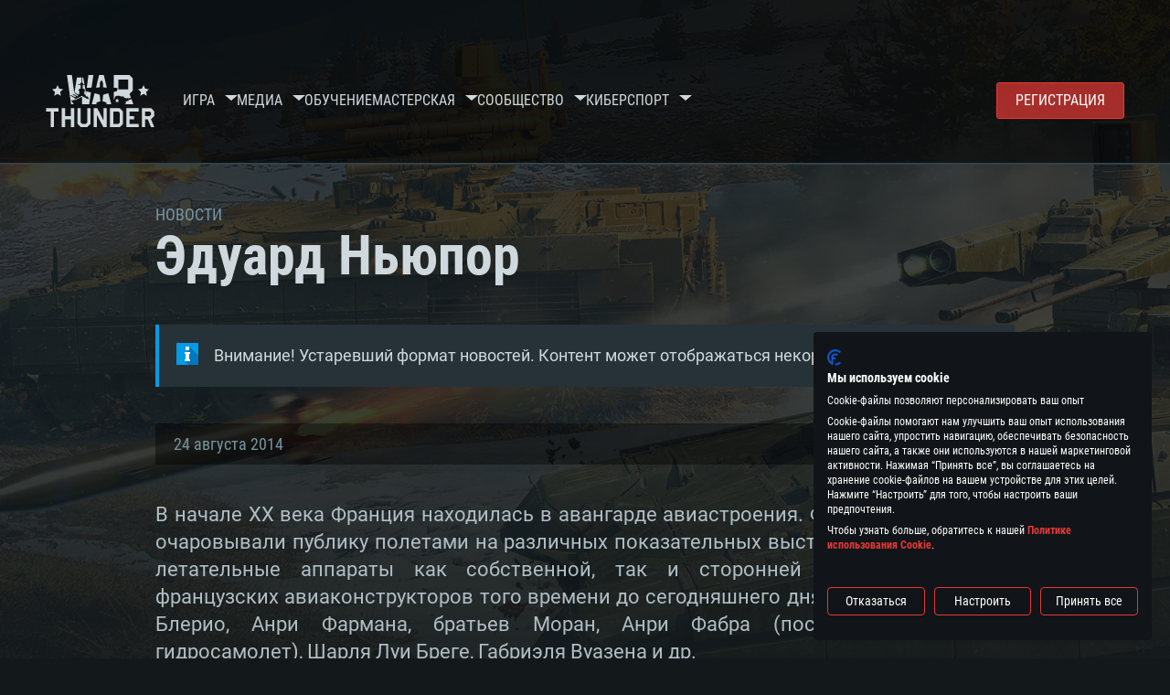

--- FILE ---
content_type: text/html; charset=UTF-8
request_url: https://warthunder.com/ru/news/1097-istoria-eduard-nupor-ru
body_size: 16475
content:
    
<!DOCTYPE HTML>
<html xml:lang="en" lang="ru">


<head>
<meta charset="utf-8"/>

<link rel="preconnect" href="https://js.gaijin.net"/>
<link rel="preconnect" href="https://login.gaijin.net"/>

<meta http-equiv="Content-Language" content="ru" />
<meta name="viewport" content="width=device-width">
<meta name="description" content="Играй бесплатно с друзьями в самой реалистичной онлайн игре"/>
    <meta name="robots" content="index, follow" />
<meta name="vk-verify" content="946390" />
<meta name="twitter:card" content="summary" />
<meta name="twitter:image" content="https://warthunder.com/i/opengraph-wt.jpg" />
<meta property="fb:app_id" content=""/>
<meta property="og:type" content="website"/>
<meta property="og:title" content="[История] Эдуард Ньюпор - Новости - War Thunder"/>
<meta name="description" property="og:description" content="Играй бесплатно с друзьями в самой реалистичной онлайн игре"/>
<meta id="meta_img" property="og:image" content="https://warthunder.com/i/opengraph-wt.jpg"/>
<meta property="og:url" content="https://warthunder.com/ru/news/1097-istoria-eduard-nupor-ru"/>
<meta name="msapplication-config" content="https://warthunder.com/i/favicons/browserconfig.xml" />
<meta name="msapplication-TileColor" content="#ffffff">
<meta name="msapplication-TileImage" content="https://warthunder.com/i/favicons/mstile-70x70.png">
<meta name="msapplication-TileImage" content="https://warthunder.com/i/favicons/mstile-144x144.png">
<meta name="msapplication-TileImage" content="https://warthunder.com/i/favicons/mstile-150x150.png">
<meta name="msapplication-TileImage" content="https://warthunder.com/i/favicons/mstile-310x150.png">
<meta name="msapplication-TileImage" content="https://warthunder.com/i/favicons/mstile-310x310.png">
<meta name="theme-color" content="#ffffff">
    <!-- Hreflang support -->
<!-- end Hreflang support -->



<meta name="google-site-verification" content="RX-nKF_AIqacwWohJuQrkwZ9IF5XZwiB-u1CWxfLipo" />
<meta name="google-site-verification" content="UcVoGKG0qNoKha_bWGNlkSFjZcoulDOZlVCYRV75ifg" />
<meta name='yandex-verification' content='4d2cc834cfde8634' />

<meta name="csrf-param" content="_csrf">
<meta name="csrf-token" content="_aUEUDtvz481M6-GGGrKEGh5a5G-QIjEXWqAmByOSMGRwXYgTiqk_15KyMBpR6V5Pwg-2-QF_5AvWM3PWP0qtw==">



<link rel="canonical" href="https://warthunder.com/ru/news/1097-istoria-eduard-nupor-ru" />
<link rel="shortcut icon" href="https://warthunder.com/i/favicons/favicon.ico" type="image/x-icon">
<link rel="apple-touch-icon" sizes="57x57" href="https://warthunder.com/i/favicons/apple-touch-icon.png">
<link rel="apple-touch-icon" sizes="57x57" href="https://warthunder.com/i/favicons/apple-touch-icon-57x57.png">
<link rel="apple-touch-icon" sizes="60x60" href="https://warthunder.com/i/favicons/apple-touch-icon-60x60.png">
<link rel="apple-touch-icon" sizes="72x72" href="https://warthunder.com/i/favicons/apple-touch-icon-72x72.png">
<link rel="apple-touch-icon" sizes="76x76" href="https://warthunder.com/i/favicons/apple-touch-icon-76x76.png">
<link rel="apple-touch-icon" sizes="114x114" href="https://warthunder.com/i/favicons/apple-touch-icon-114x114.png">
<link rel="apple-touch-icon" sizes="120x120" href="https://warthunder.com/i/favicons/apple-touch-icon-120x120.png">
<link rel="apple-touch-icon" sizes="144x144" href="https://warthunder.com/i/favicons/apple-touch-icon-144x144.png">
<link rel="apple-touch-icon" sizes="152x152" href="https://warthunder.com/i/favicons/apple-touch-icon-152x152.png">
<link rel="apple-touch-icon" sizes="180x180" href="https://warthunder.com/i/favicons/apple-touch-icon-180x180.png">
<link rel="icon" type="image/png" href="https://warthunder.com/i/favicons/favicon-32x32.png" sizes="32x32">
<link rel="icon" type="image/png" href="https://warthunder.com/i/favicons/favicon-32x32.png" sizes="32x32">
<link rel="icon" type="image/png" href="https://warthunder.com/i/favicons/android-icon-192x192.png" sizes="192x192">
<link rel="icon" type="image/png" href="https://warthunder.com/i/favicons/favicon-16x16.png" sizes="16x16">
<link rel="mask-icon" href="https://warthunder.com/i/favicons/safari-pinned-tab.svg" color="#5bbad5">
<link rel="manifest" href="https://warthunder.com/i/favicons/manifest.json">

    <link rel="preconnect" href="https://embed.gaijin.net">
    <link rel="preconnect" href="https://login.gaijin.net">



<title>[История] Эдуард Ньюпор - Новости - War Thunder</title>
<base href="https://warthunder.com/" local="false" host="warthunder.com" />

<link rel="preload" href=" https://warthunder.com/css/fonts.css" as="style" data-style-preload>
    <link href="https://warthunder.com/assets/index.css?v=14a4515c" type="text/css" rel="stylesheet" charset="utf-8" />

            <!-- Google Tag Manager -->
        <script>
            (function(w,d,s,l,i){w[l]=w[l]||[];w[l].push({'gtm.start':
				    new Date().getTime(),event:'gtm.js'});var f=d.getElementsByTagName(s)[0],
			    j=d.createElement(s),dl=l!='dataLayer'?'&l='+l:'';j.async=true;j.src=
			    'https://www.googletagmanager.com/gtm.js?id='+i+dl;f.parentNode.insertBefore(j,f);
		    })(window,document,'script','dataLayer','GTM-HWDXK');
        </script>
        <noscript>
            <iframe src="https://www.googletagmanager.com/ns.html?id=GTM-HWDXK"
                          height="0" width="0" style="display:none;visibility:hidden"></iframe>
        </noscript>
        <!-- End Google Tag Manager -->

        <script type="text/javascript">
            const GTAG_ID = 'GTM-HWDXK';
            const GA4_STREAM_ID = 'G-3KX7RD39Z5';

            window.dataLayer = window.dataLayer || [];
            function gtag(){dataLayer.push(arguments);}

            gtag('js', new Date());
            gtag('config', GTAG_ID);

            const getGoogleClientID = new Promise(resolve => {
                gtag('get', GA4_STREAM_ID, 'client_id', resolve)
            });

            getGoogleClientID.then((gClid) => {
                if(window.preconfig) {
                    window.preconfig.analytics.googleClientID = gClid
                }
            })
        </script>
            <script type="text/javascript" src="https://warthunder.com/js/redesign_legacy.min.js?v=14a4515c"></script>
    <script defer type="text/javascript" src="https://warthunder.com/assets/index.js?v=14a4515c"></script>

    <script type="text/javascript" src="https://warthunder.com/js/bootstrap.min.js"></script>
</head>
<body id="bodyRoot" class="body_promo-open  gaijin">

<script type="application/javascript">
    ((w) => {
        const gseaFrom = '&from=bmV3cy8xMDk3LWlzdG9yaWEtZWR1YXJkLW51cG9yLXJ1&from_base=1';
        const hostName = 'warthunder.com';
        const lang = 'ru';

        function onLogout() {
            const csrfToken = $('meta[name="csrf-token"]').attr('content');
            const csrfParam = $('meta[name="csrf-param"]').attr('content');
            $.post(`/${lang}/logout`, {[csrfParam]: csrfToken}, function (data) {
                window.location.reload();
            });
        }

        w['GSEA_init'] = {
            debug: false,

            loginURI: 'https://login.gaijin.net',
            embedURI: 'https://embed.gaijin.net',

            embed: {
                template: 'default',
                page: 'default',
                language: 'ru',
            },

            autoLogin: true,
            sessionPolling: true,
            sessionPollingInterval: 10 * 60000,
            uid: '',
            jwt: '',
            queryContext: 'https://login.gaijin.net/ru/sso/reLogin/?return_url=aHR0cHM6Ly93YXJ0aHVuZGVyLmNvbS9ydS9uZXdzLzEwOTctaXN0b3JpYS1lZHVhcmQtbnVwb3ItcnU%3D&crc=b44b6ae04bb6c8274d80670d9d9c31d2&public_key=IwdDDrPgUfXo3CYkaiwR&domain=warthunder.com&base_return_url=1&refresh_token=1',
            onLoad: (client) => {
                client.on('change', (newSession, oldSession) => {
                    if (newSession.uid !== oldSession.uid) {
                        if (newSession.rt) {
                            window.location = `https://${hostName}/extLogin?refresh_token=${newSession.rt}${gseaFrom}`
                        } else if (!newSession.uid) {
                            onLogout()
                        }
                    }
                });

                client.on('logout', () => {
                    onLogout();
                    return;
                });
            }
        }
    })(window);
</script>
<script src="https://login.gaijin.net/gsea/gsea.js" defer></script>

<script type="application/javascript">
    ((w) => {
        const fromGSEALangMap = {
            'ja': 'jp',
            'cs': 'cz',
        };
        const fromGSEALang = (lng)=>(fromGSEALangMap[lng] || lng);

        
        
        
        w['GCM_init'] = {"mobileBreakpoint":640,"maxContentWidth":"100%","shop":{"uri":"https:\/\/store.gaijin.net\/catalog.php?category=WarThunder&partner=News&partner_val=8jrteghy","label":"Store","style":"gold"},"profile":null,"support":{"uri":"https:\/\/support.gaijin.net","label":"Support"},"links":[{"label":"\u041f\u043e\u0438\u0441\u043a \u043f\u043e \u0441\u0430\u0439\u0442\u0443","uri":"ru\/search"}],"langList":["en","de","ru","fr","es","pt","pl","cs","ko","zh"],"lang":"ru"};
        w['GCM_init']['onLoad'] = [
            (client) => {
                client.on('lang_change', (lang) => {
                    lang = fromGSEALang(lang);
                    let pathName = w.location.pathname.replace(/^\/[a-z]{2}\/?/, '');
                    w.location = w.location.origin + '/' + lang + '/';

                    if (pathName.startsWith('news/')) {
                        w.location = w.location.origin + '/' + lang + '/news';
                        return;
                    }

                    if (pathName.startsWith('game/changelog')) {
                        w.location = w.location.origin + '/' + lang + '/game/changelog';
                        return;
                    }

                    w.location = w.location.origin + '/' + lang + '/' + pathName;
                })
            }
        ];
    })(window);
</script>
<script src="https://login.gaijin.net/gcm/gcm.js" container-id="GCM-Container" defer></script>

<div id="page-bg"></div>

<div class="bg-modal-wnd js-bg-modal-wnd"></div>

<div id="GCM-Container"></div>

<header id="headerRoot">
    <div class="header__sticky-trigger js-scroll-watch__toggle-block"
         data-scroll-watch-target-id="headerRoot"
         data-scroll-watch-css-class="header_sticky"
    ></div>

    <div class="header-mobile">
        <div class="header-mobile__menu-trigger js-toggle-class"
            data-toggle-class="header_open-menu"
            data-toggle-target-id="headerRoot"
            data-body-block
        >
            <svg>
                <use href="/assets/img/svg/icon-trigger-lines.svg#icon-trigger-lines" />
            </svg>
        </div>

            </div>

    <div class="header">
        <div class="header-mobile__menu-header">
            <a class="header-mobile__home-link " href="/"></a>

            <div class="header__mobile-close header-mobile__menu-close js-toggle-class"
                 data-toggle-class="header_open-menu"
                 data-toggle-target-id="headerRoot"
                 data-body-block
            >
                <svg>
                    <use href="/assets/img/svg/icon-cross.svg#icon-cross" />
                </svg>
            </div>
        </div>

        <div class="header__wrapper">
                            <a class="header__logo" href="https://warthunder.com/ru/">
                    <svg class="svg">
                        <use href="/assets/img/svg/logo-wt.svg#logo-wt" />
                    </svg>
                </a>
            
            

<ul class="header__nav header-nav">
                            <li class="header-nav__item ">
                            <a class="header-nav__item-name" href="/ru/game/about" >
                    Игра
                </a><!-- /head-menu__link -->
                                        <div class="header-nav__dropdown header-dropdown">
                    <div class="header-dropdown__trigger js-toggle-class"
                         data-toggle-class="header-dropdown__trigger--open"
                    >
                        ^
                    </div>

                    <ul class="header-dropdown__menu">
                                                                                    <li class="header-dropdown__menu-item ">
                                    <a href="/ru/game/about/" class="header-dropdown__menu-link" >
                                        Об игре

                                        
                                                                            </a><!-- /head-submenu__link -->
                                </li><!-- /head-submenu__item -->
                                                                                                                <li class="header-dropdown__menu-item ">
                                    <a href="/ru/news" class="header-dropdown__menu-link" >
                                        Новости

                                        
                                                                            </a><!-- /head-submenu__link -->
                                </li><!-- /head-submenu__item -->
                                                                                                                <li class="header-dropdown__menu-item ">
                                    <a href="/ru/news/?tags=В разработке" class="header-dropdown__menu-link" >
                                        Дневник разработки

                                        
                                                                            </a><!-- /head-submenu__link -->
                                </li><!-- /head-submenu__item -->
                                                                                                                <li class="header-dropdown__menu-item ">
                                    <a href="/ru/game/technics/" class="header-dropdown__menu-link" >
                                        Военная техника

                                        
                                                                            </a><!-- /head-submenu__link -->
                                </li><!-- /head-submenu__item -->
                                                                                                                <li class="header-dropdown__menu-item ">
                                    <a href="/ru/game/faq/" class="header-dropdown__menu-link" >
                                        FAQ

                                        
                                                                            </a><!-- /head-submenu__link -->
                                </li><!-- /head-submenu__item -->
                                                                                                                <li class="header-dropdown__menu-item ">
                                    <a href="/ru/wtm/" class="header-dropdown__menu-link" >
                                        War Thunder Mobile

                                        
                                                                            </a><!-- /head-submenu__link -->
                                </li><!-- /head-submenu__item -->
                                                                                                                <li class="header-dropdown__menu-item ">
                                    <a href="/ru/game/changelog/" class="header-dropdown__menu-link" >
                                        Обновления

                                        
                                                                            </a><!-- /head-submenu__link -->
                                </li><!-- /head-submenu__item -->
                                                                                                                <li class="header-dropdown__menu-item ">
                                    <a href="/ru/game/invite-friend/" class="header-dropdown__menu-link" >
                                        Пригласи друга

                                        
                                                                            </a><!-- /head-submenu__link -->
                                </li><!-- /head-submenu__item -->
                                                                                                                <li class="header-dropdown__menu-item ">
                                    <a href="/ru/community/assistant/" class="header-dropdown__menu-link" >
                                        Ассистент

                                        
                                                                            </a><!-- /head-submenu__link -->
                                </li><!-- /head-submenu__item -->
                                                                                                                <li class="header-dropdown__menu-item ">
                                    <a href="/ru/community/gaijinpass/" class="header-dropdown__menu-link" >
                                        Gaijin Pass

                                        
                                                                            </a><!-- /head-submenu__link -->
                                </li><!-- /head-submenu__item -->
                                                                                                                <li class="header-dropdown__menu-item ">
                                    <a href="/ru/game/soft/" class="header-dropdown__menu-link" >
                                        Полезный софт

                                        
                                                                            </a><!-- /head-submenu__link -->
                                </li><!-- /head-submenu__item -->
                                                                        </ul><!-- /head-submenu__list -->
                </div>
                    </li><!-- /head-menu__item -->
                                    <li class="header-nav__item ">
                            <a class="header-nav__item-name" href="/ru/media" >
                    Медиа
                </a><!-- /head-menu__link -->
                                        <div class="header-nav__dropdown header-dropdown">
                    <div class="header-dropdown__trigger js-toggle-class"
                         data-toggle-class="header-dropdown__trigger--open"
                    >
                        ^
                    </div>

                    <ul class="header-dropdown__menu">
                                                                                    <li class="header-dropdown__menu-item  header-dropdown__menu-item--promo">
                                    <a href="/ru/media/partnership/" class="header-dropdown__menu-link" >
                                        Сотрудничество

                                                                                    <svg class="header-dropdown__icon-community">
                                                <use href="/assets/img/svg/icon-community.svg#icon-community" />
                                            </svg>
                                        
                                                                            </a><!-- /head-submenu__link -->
                                </li><!-- /head-submenu__item -->
                                                                                                                <li class="header-dropdown__menu-item ">
                                    <a href="/ru/media/video/" class="header-dropdown__menu-link" >
                                        Видео

                                        
                                                                            </a><!-- /head-submenu__link -->
                                </li><!-- /head-submenu__item -->
                                                                                                                <li class="header-dropdown__menu-item ">
                                    <a href="/ru/media/screenshots/" class="header-dropdown__menu-link" >
                                        Скриншоты

                                        
                                                                            </a><!-- /head-submenu__link -->
                                </li><!-- /head-submenu__item -->
                                                                                                                <li class="header-dropdown__menu-item ">
                                    <a href="/ru/media/wallpapers/" class="header-dropdown__menu-link" >
                                        Обои

                                        
                                                                            </a><!-- /head-submenu__link -->
                                </li><!-- /head-submenu__item -->
                                                                                                                <li class="header-dropdown__menu-item ">
                                    <a href="/ru/soundtrack/" class="header-dropdown__menu-link" >
                                        Саундтреки

                                        
                                                                            </a><!-- /head-submenu__link -->
                                </li><!-- /head-submenu__item -->
                                                                                                                <li class="header-dropdown__menu-item ">
                                    <a href="/ru/media/presskit/" class="header-dropdown__menu-link" >
                                        Пресс-кит

                                        
                                                                            </a><!-- /head-submenu__link -->
                                </li><!-- /head-submenu__item -->
                                                                        </ul><!-- /head-submenu__list -->
                </div>
                    </li><!-- /head-menu__item -->
                                                <li class="header-nav__item ">
                            <a class="header-nav__item-name" href="/ru/media/tutorials" >
                    Обучение
                </a><!-- /head-menu__link -->
                                </li><!-- /head-menu__item -->
                                    <li class="header-nav__item ">
                            <a class="header-nav__item-name" href="/ru/community/workshop" >
                    Мастерская
                </a><!-- /head-menu__link -->
                                        <div class="header-nav__dropdown header-dropdown">
                    <div class="header-dropdown__trigger js-toggle-class"
                         data-toggle-class="header-dropdown__trigger--open"
                    >
                        ^
                    </div>

                    <ul class="header-dropdown__menu">
                                                                                    <li class="header-dropdown__menu-item external-colored">
                                    <a href="//wiki-ru.warthunder.com/war_thunder_cdk" class="header-dropdown__menu-link"   target="_blank" >
                                        War Thunder CDK

                                        
                                                                                    <svg class="header-dropdown__icon-out">
                                                <use href="/assets/img/svg/icon-out.svg#icon-out" />
                                            </svg>
                                                                            </a><!-- /head-submenu__link -->
                                </li><!-- /head-submenu__item -->
                                                                                                                <li class="header-dropdown__menu-item external">
                                    <a href="https://live.warthunder.com/feed/camouflages/?lang=ru" class="header-dropdown__menu-link"   target="_blank" >
                                        Камуфляжи

                                        
                                                                                    <svg class="header-dropdown__icon-out">
                                                <use href="/assets/img/svg/icon-out.svg#icon-out" />
                                            </svg>
                                                                            </a><!-- /head-submenu__link -->
                                </li><!-- /head-submenu__item -->
                                                                                                                <li class="header-dropdown__menu-item external">
                                    <a href="https://live.warthunder.com/feed/missions/?lang=ru" class="header-dropdown__menu-link"   target="_blank" >
                                        Миссии

                                        
                                                                                    <svg class="header-dropdown__icon-out">
                                                <use href="/assets/img/svg/icon-out.svg#icon-out" />
                                            </svg>
                                                                            </a><!-- /head-submenu__link -->
                                </li><!-- /head-submenu__item -->
                                                                                                                <li class="header-dropdown__menu-item external">
                                    <a href="https://live.warthunder.com/feed/locations/?lang=ru" class="header-dropdown__menu-link"   target="_blank" >
                                        Локации

                                        
                                                                                    <svg class="header-dropdown__icon-out">
                                                <use href="/assets/img/svg/icon-out.svg#icon-out" />
                                            </svg>
                                                                            </a><!-- /head-submenu__link -->
                                </li><!-- /head-submenu__item -->
                                                                                                                <li class="header-dropdown__menu-item external">
                                    <a href="https://live.warthunder.com/feed/models/?lang=ru" class="header-dropdown__menu-link"   target="_blank" >
                                        Модели

                                        
                                                                                    <svg class="header-dropdown__icon-out">
                                                <use href="/assets/img/svg/icon-out.svg#icon-out" />
                                            </svg>
                                                                            </a><!-- /head-submenu__link -->
                                </li><!-- /head-submenu__item -->
                                                                        </ul><!-- /head-submenu__list -->
                </div>
                    </li><!-- /head-menu__item -->
                                    <li class="header-nav__item ">
                            <a class="header-nav__item-name" href="/ru/community" >
                    Сообщество
                </a><!-- /head-menu__link -->
                                        <div class="header-nav__dropdown header-dropdown">
                    <div class="header-dropdown__trigger js-toggle-class"
                         data-toggle-class="header-dropdown__trigger--open"
                    >
                        ^
                    </div>

                    <ul class="header-dropdown__menu">
                                                                                    <li class="header-dropdown__menu-item external">
                                    <a href="https://live.warthunder.com/?lang=ru" class="header-dropdown__menu-link"   target="_blank" >
                                        WT Live

                                        
                                                                                    <svg class="header-dropdown__icon-out">
                                                <use href="/assets/img/svg/icon-out.svg#icon-out" />
                                            </svg>
                                                                            </a><!-- /head-submenu__link -->
                                </li><!-- /head-submenu__item -->
                                                                                                                <li class="header-dropdown__menu-item external">
                                    <a href="https://live.warthunder.com/feed/images/?lang=ru" class="header-dropdown__menu-link"   target="_blank" >
                                        Картинки

                                        
                                                                                    <svg class="header-dropdown__icon-out">
                                                <use href="/assets/img/svg/icon-out.svg#icon-out" />
                                            </svg>
                                                                            </a><!-- /head-submenu__link -->
                                </li><!-- /head-submenu__item -->
                                                                                                                <li class="header-dropdown__menu-item external">
                                    <a href="https://www.youtube.com/user/gaijinent?sub_confirmation=1" class="header-dropdown__menu-link"   target="_blank" >
                                        Видео

                                        
                                                                                    <svg class="header-dropdown__icon-out">
                                                <use href="/assets/img/svg/icon-out.svg#icon-out" />
                                            </svg>
                                                                            </a><!-- /head-submenu__link -->
                                </li><!-- /head-submenu__item -->
                                                                                                                <li class="header-dropdown__menu-item external">
                                    <a href="https://forum-ru.warthunder.com" class="header-dropdown__menu-link"   target="_blank" >
                                        Форум

                                        
                                                                                    <svg class="header-dropdown__icon-out">
                                                <use href="/assets/img/svg/icon-out.svg#icon-out" />
                                            </svg>
                                                                            </a><!-- /head-submenu__link -->
                                </li><!-- /head-submenu__item -->
                                                                                                                <li class="header-dropdown__menu-item external">
                                    <a href="//wiki-ru.warthunder.com" class="header-dropdown__menu-link"   target="_blank" >
                                        Wiki

                                        
                                                                                    <svg class="header-dropdown__icon-out">
                                                <use href="/assets/img/svg/icon-out.svg#icon-out" />
                                            </svg>
                                                                            </a><!-- /head-submenu__link -->
                                </li><!-- /head-submenu__item -->
                                                                                                                <li class="header-dropdown__menu-item ">
                                    <a href="/ru/community/searchplayers/" class="header-dropdown__menu-link" >
                                        Поиск игроков

                                        
                                                                            </a><!-- /head-submenu__link -->
                                </li><!-- /head-submenu__item -->
                                                                                                                <li class="header-dropdown__menu-item ">
                                    <a href="/ru/community/leaderboard/" class="header-dropdown__menu-link" >
                                         Таблица рекордов 

                                        
                                                                            </a><!-- /head-submenu__link -->
                                </li><!-- /head-submenu__item -->
                                                                                                                <li class="header-dropdown__menu-item ">
                                    <a href="/ru/tournament/replay/" class="header-dropdown__menu-link" >
                                        Трансляции и повторы

                                        
                                                                            </a><!-- /head-submenu__link -->
                                </li><!-- /head-submenu__item -->
                                                                        </ul><!-- /head-submenu__list -->
                </div>
                    </li><!-- /head-menu__item -->
                                    <li class="header-nav__item ">
                            <a class="header-nav__item-name" href="/ru/esport" >
                    Киберспорт
                </a><!-- /head-menu__link -->
                                        <div class="header-nav__dropdown header-dropdown">
                    <div class="header-dropdown__trigger js-toggle-class"
                         data-toggle-class="header-dropdown__trigger--open"
                    >
                        ^
                    </div>

                    <ul class="header-dropdown__menu">
                                                                                    <li class="header-dropdown__menu-item external">
                                    <a href="https://tss.warthunder.com" class="header-dropdown__menu-link"   target="_blank" >
                                         TSS 

                                        
                                                                                    <svg class="header-dropdown__icon-out">
                                                <use href="/assets/img/svg/icon-out.svg#icon-out" />
                                            </svg>
                                                                            </a><!-- /head-submenu__link -->
                                </li><!-- /head-submenu__item -->
                                                                                                                <li class="header-dropdown__menu-item ">
                                    <a href="/ru/community/clansleaderboard/" class="header-dropdown__menu-link" >
                                        Лидерборды полков

                                        
                                                                            </a><!-- /head-submenu__link -->
                                </li><!-- /head-submenu__item -->
                                                                                                                <li class="header-dropdown__menu-item ">
                                    <a href="/ru/community/regiments/" class="header-dropdown__menu-link" >
                                        Полки

                                        
                                                                            </a><!-- /head-submenu__link -->
                                </li><!-- /head-submenu__item -->
                                                                                                                <li class="header-dropdown__menu-item ">
                                    <a href="/ru/text/wtcsleaderboard/" class="header-dropdown__menu-link" >
                                         Таблица рекордов WTCS

                                        
                                                                            </a><!-- /head-submenu__link -->
                                </li><!-- /head-submenu__item -->
                                                                        </ul><!-- /head-submenu__list -->
                </div>
                    </li><!-- /head-menu__item -->
            
            <li class="header-nav__item header-nav__item--to-right">
            <a class="header-nav__button button button--x-small button--red-bg global__uppercase" href="/ru/enjoy">
                Регистрация
            </a>
        </li>
    </ul><!-- /head-menu__list -->

                    </div>
    </div>

        </header>

<div class="content">
    <div class="content__background global__mobile-hidden">

                    <img class="content__background-image js-parallax-scroll__block js-lazy-load"
                 data-scroll-watch-top
                 data-src="https://warthunder.com/i/bg-fon/site_theme_line_of_contact_1.webp?v=14a4515c"
                 alt="War Thunder background"
            />
        
        
            </div>

    
    
        <div >

    
    
            <div class="popup-new is-hidden js-popup" id="SystemReq">
            <div class="popup-new__overlay js-popup__close">&nbsp;</div>

            <div class="popup-new__content popup-content">
                <div class="popup-content__close js-popup__close">
                    <svg>
                        <use href="/assets/img/svg/icon-cross.svg#icon-cross" />
                    </svg>
                </div>

                <div class="popup-content__wrapper">
                    <section class="tabs js-change-tabs">
                        <div class="tabs__title game-title global__uppercase">
                            Системные требования
                        </div>

                        <ul class="tabs__tab-list">
	<li class="tabs__tab-item js-change-tabs__name is-current" data-change-tabs-show-class="systemTab_pc">Для PC</li>
	<li class="tabs__tab-item js-change-tabs__name" data-change-tabs-show-class="systemTab_mac">Для Mac</li>
	<li class="tabs__tab-item js-change-tabs__name" data-change-tabs-show-class="systemTab_linux">Для Linux</li>
</ul>

<div class="tabs__content-wrapper">
<div class="systemTab_pc tabs__tab-content">
<div class="system-requirements">
<div class="system-requirements__item-wrapper">
<div class="system-requirements__title">Минимальные</div>

<ul>
	<li class="system-requirements__item">ОС: Windows 10 (64 bit)</li>
	<li class="system-requirements__item">Процессор: Dual-Core 2.2 GHz</li>
	<li class="system-requirements__item">Оперативная память: 4 ГБ</li>
	<li class="system-requirements__item">Видеокарта с поддержкой DirectX версии 11: AMD Radeon 77XX / NVIDIA GeForce GTX 660. Минимальное поддерживаемое разрешение – 720p.</li>
	<li class="system-requirements__item">Сеть: Широкополосное подключение к Интернету</li>
	<li class="system-requirements__item">Место на жестком диске: 23.1 Гб</li>
</ul>
</div>

<div class="system-requirements__item-wrapper">
<div class="system-requirements__title">Рекомендуемые</div>

<ul>
	<li class="system-requirements__item">ОС: Windows 10/11 (64bit)</li>
	<li class="system-requirements__item">Процессор: Intel Core i5 или Ryzen 5 3600 и выше</li>
	<li class="system-requirements__item">Оперативная память: 16 ГБ</li>
	<li class="system-requirements__item">Видеокарта с поддержкой DirectX 11 и выше: Nvidia GeForce 1060 и выше, Radeon RX 570 и выше</li>
	<li class="system-requirements__item">Сеть: Широкополосное подключение к Интернету</li>
	<li class="system-requirements__item">Место на жестком диске: 75.9 Гб</li>
</ul>
</div>
</div>
</div>

<div class="systemTab_mac tabs__tab-content">
<div class="system-requirements">
<div class="system-requirements__item-wrapper">
<div class="system-requirements__title">Минимальные</div>

<ul class="system-requirements__list">
	<li class="system-requirements__item">Операционная система: Mac OS Big Sur 11.0</li>
	<li class="system-requirements__item">Процессор: Core i5, минимум 2.2GHz (Intel Xeon не поддерживается)</li>
	<li class="system-requirements__item">Оперативная память: 6 Гб</li>
	<li class="system-requirements__item">Видеокарта: Intel Iris Pro 5200 (Mac) или аналогичная видеокарта AMD/Nvidia для Mac (минимальное поддерживаемое разрешение – 720p) с поддержкой Metal</li>
	<li class="system-requirements__item">Место на жестком диске: 23.1 Гб</li>
</ul>
</div>

<div class="system-requirements__item-wrapper">
<div class="system-requirements__title">Рекомендуемые</div>

<ul class="system-requirements__list">
	<li class="system-requirements__item">Операционная система: Mac OS Big Sur 11.0</li>
	<li class="system-requirements__item">Процессор: Intel Core i7 (Intel Xeon не поддерживается)</li>
	<li class="system-requirements__item">Оперативная память: 8 Гб</li>
	<li class="system-requirements__item">Видеокарта: Radeon Vega II и выше с поддержкой Metal</li>
	<li class="system-requirements__item">Место на жестком диске: 75.9 Гб</li>
</ul>
</div>
</div>
</div>

<div class="systemTab_linux tabs__tab-content">
<div class="system-requirements">
<div class="system-requirements__item-wrapper">
<div class="system-requirements__title">Минимальные</div>

<ul class="system-requirements__list">
	<li class="system-requirements__item">Операционная система: Современные дистрибутивы Linux 64bit</li>
	<li class="system-requirements__item">Процессор: Dual-Core 2.4 ГГц</li>
	<li class="system-requirements__item">Оперативная память: 4 Гб</li>
	<li class="system-requirements__item">Видеокарта: NVIDIA GeForce 660 со свежими проприетарными драйверами (не старее 6 месяцев) / соответствующая серия AMD Radeon со свежими проприетарными драйверами (не старее 6 месяцев, минимальное поддерживаемое разрешение - 720p) с поддержкой Vulkan</li>
	<li class="system-requirements__item">Место на жестком диске: 23.1 Гб</li>
</ul>
</div>

<div class="system-requirements__item-wrapper">
<div class="system-requirements__title">Рекомендуемые</div>

<ul class="system-requirements__list">
	<li class="system-requirements__item">Операционная система: Ubuntu 20.04 64bit</li>
	<li class="system-requirements__item">Процессор: Intel Core i7</li>
	<li class="system-requirements__item">Оперативная память: 16 Гб</li>
	<li class="system-requirements__item">Видеокарта: NVIDIA GeForce 1060 со свежими проприетарными драйверами (не старее 6 месяцев) / Radeon RX 570 со свежими проприетарными драйверами (не старее 6 месяцев) с поддержкой Vulkan</li>
	<li class="system-requirements__item">Место на жестком диске: 75.9 Гб</li>
</ul>
</div>
</div>
</div>
</div>

                    </section>
                </div>
            </div>
        </div>
    
    
    <div >

        <div >
            
    <div class="content__header content__header--narrow">
        <div class="content__breadcrumbs breadcrumbs" itemscope itemtype="http://schema.org/BreadcrumbList">
            <ul class="breadcrumbs__list" itemscope itemtype="http://schema.org/BreadcrumbList">
                <li class="breadcrumbs__list-item"
                    itemprop="itemListElement" itemscope
                    itemtype="http://schema.org/ListItem"
                >
                    <a class="breadcrumbs__link" href="/ru/news" itemprop="item">
                        <span itemprop="name">
                            Новости
                        </span>
                    </a>
                </li>
            </ul>
        </div>

        <div class="content__title">
            Эдуард Ньюпор
        </div>
    </div>

    <section class="section section--narrow">
        <div class="advise advise__for-news advise--info e-accentBlock">
            Внимание! Устаревший формат новостей. Контент может отображаться некорректно.
        </div>
    </section>

    <section class="section section--narrow">
        <div class="article-meta">
            24 августа 2014

                                                <a class="article-meta__button button button--small"
                       href="https://warthunder.com/ru/news/?tags=История"
                    >
                        История
                    </a>
                                    </div>
    </section>

<section class="section section--narrow article">
    
    <p dir="ltr" style="text-align: justify;">
	В начале XX века Франция находилась в авангарде авиастроения. Французские пилоты очаровывали публику полетами на различных показательных выступлениях, используя летательные аппараты как собственной, так и сторонней разработки. Среди французских авиаконструкторов того времени до сегодняшнего дня на слуху имена Луи Блерио, Анри Фармана, братьев Моран, Анри Фабра (построившего первый гидросамолет), Шарля Луи Бреге, Габриэля Вуазена и др. &nbsp;&nbsp;&nbsp;&nbsp;&nbsp;</p>
<table align="left" border="1" cellpadding="1" cellspacing="1" style="width: 300px;">
	<tbody>
		<tr>
			<td style="text-align: center;">
				<p>
					<img alt="" src="https://staticfiles-ru.warthunder.com/upload/image/News/ss+(2014-08-22+at+04_04_38).jpg" style="width: 270px; height: 255px; margin-top: 5px; margin-bottom: 5px;" /></p>
				<h3>
					<sup><strong>&Eacute;douard Nieuport</strong></sup></h3>
			</td>
		</tr>
	</tbody>
</table>
<p dir="ltr" style="text-align: justify;">
	<strong>24 августа 1875 года</strong> родился один из ярких представителей французской когорты пионеров-авиастроителей начала XX века, конструктор&nbsp;<strong>Эдуард Ньюпор</strong>.</p>
<p dir="ltr" style="text-align: justify;">
	Строительством самолетов собственной конструкции Ньюпор занялся в 1908 году. При этом конструкции летательных аппаратов он оснащал двигателями и воздушными винтами собственной разработки. Иными словами, Ньюпор создал самодостаточное производство, что позволило ему основать в 1910 году свою фирму.</p>
<p dir="ltr" style="text-align: justify;">
	Последовала череда удачных конструкций, закрепившая за Э. Ньюпором имя талантливого авиационного инженера. Использование при строительстве самолетов новаторских решений позволило ему создать в том же году расчалочный моноплан &laquo;Ньюпор-II&raquo;, который с двигателем &laquo;Даррак&raquo; (редкое исключение) мощностью всего 20 л.с. развил скорость 72 км/ч. Последовавший за этим &laquo;Ньюпор-IIN&raquo;, оснащенный двигателем собственной разработки мощностью уже 27 л.с. достиг 119,8 км/ч, установив тем самым мировой рекорд скорости.</p>
<p dir="ltr" style="text-align: justify;">
	Не остановившись на полученных результатах, Эдуард Ньюпор создал самолёт &laquo;Ньюпор IVG&raquo;. Этот летательный аппарат развил скорость около 133 км/ч и установил рекорд дальности по замкнутому маршруту &ndash; 740,3 км.</p>
<p dir="ltr" style="text-align: justify;">
	Необходимо пояснить, что все эти достижения превосходили аппараты конкурентов за счет придания самолету обтекаемой формы, обтянутой материей, использование изогнутых профилей крыла, создающих дополнительную подъемную силу, что даже при оснащении двигателями малой мощности позволяло устанавливать мировые рекорды скорости. &nbsp;&nbsp;&nbsp;&nbsp;</p>
<p dir="ltr" style="text-align: justify;">
	Достигнутые успехи позволяли Ньюпору строить самолеты небольшими сериями, делая их доступными для покупателей не только в Европе, но и Америке. Простота и дешевизна конструкций завоевывали популярность, создавая имя их создателю.</p>
<table align="right" border="1" cellpadding="1" cellspacing="1" style="width: 400px;">
	<tbody>
		<tr>
			<td style="text-align: center;">
				<p>
					<img alt="" src="https://staticfiles-ru.warthunder.com/upload/image/News/10-2.jpg" style="width: 380px; height: 219px; border-width: 1px; border-style: solid; margin-top: 5px; margin-bottom: 5px;" /></p>
				<h3>
					<sup><strong>П.Н.Нестеров возле самолета &quot;Ньюпор IV&quot;&nbsp;</strong></sup></h3>
			</td>
		</tr>
	</tbody>
</table>
<p dir="ltr" style="text-align: justify;">
	Немаловажно отметить, что именно на самолете французского авиаконструктора &ndash; &laquo;Ньюпор-IV&raquo; &ndash; 27 августа 1913 года Пётр Николаевич Нестеров выполнил &laquo;мёртвую петлю&raquo;. Другой известный русский авиатор &ndash; Константин Константинович Арцеулов на самолёте &laquo;Ньюпор-XXI&raquo; в 1916 году в России осуществил преднамеренный штопор.</p>
<p dir="ltr" style="text-align: justify;">
	Эдуард Ньюпор не дожил до триумфального шествия своих самолетов на фронтах Первой Мировой войны. 16 сентября 1911 года талантливый авиаконструктор попал в авиакатастрофу на одном из своих детищ и 17 сентября умер от полученных ран.</p>
<p dir="ltr" style="text-align: justify;">
	Тем не менее, имя Э. Ньюпора не исчезло. Фирма продолжила выпускать самолеты различного класса, исходя из идей и принципов, заложенных ее создателем.</p>



</section>
<section class="section section--narrow article-also">
    <div class="article-also__title">
        Читайте также:
    </div>

    <div class="showcase">
        <div class="showcase__content-wrapper showcase__content-wrapper--mobile-indent">

            <!-- ALSO FOREACH -->
                                                                                                                                                                    
                <div class="showcase__item widget widget--x-small">
                    <a class="widget__link" href="/ru/news/17715-cestnaa-igra-cestnaa-igra-anvar-2026-ru"></a>
                                        <div class="widget__poster">
                        <img class="widget__poster-media js-lazy-load" data-src="https://staticfiles.warthunder.com/upload/image/!2026/01/news/Atombomb_jan/_thumbs/280x157/atomic_tank_Anons_4fb6769801d3bf061fa9cabc2b8eabeb_280x157_944f7ad4d0e542ad0b7d052f75e3dcf3.jpg" alt="">
                    </div>

                    <div class="widget__content">
                        <div class="widget__title">
                          Честная игра: январь 2026
                        </div>

                        <ul class="widget__meta widget-meta">
                                                        <li class="widget-meta__item widget-meta__item--right">
                                19 января 2026
                            </li>
                        </ul>
                    </div>
                </div>
                                                                                                                                                                    
                <div class="showcase__item widget widget--x-small">
                    <a class="widget__link" href="/ru/news/17714-vo-bp-neulovimyj-musketer-22-sezon-boevogo-propuska-i-magazin-voennykh-obligacij-ru"></a>
                                        <div class="widget__poster">
                        <img class="widget__poster-media js-lazy-load" data-src="https://staticfiles.warthunder.com/upload/image/!2026/01/event/2560x1440_amx_elc_901_logo/_thumbs/280x157/378x213_anons_amx_elc_901_406e6ec75b3a1f8050a15a53d661db2c_280x157_e18356f80bacae6033681e9fd7f50578.jpg" alt="">
                    </div>

                    <div class="widget__content">
                        <div class="widget__title">
                          «Неуловимый мушкетёр»: 22 сезон Боевого пропуска и магазин военных облигаций!
                        </div>

                        <ul class="widget__meta widget-meta">
                                                        <li class="widget-meta__item widget-meta__item--right">
                                19 января 2026
                            </li>
                        </ul>
                    </div>
                </div>
                                                                                                                                                                    
                <div class="showcase__item widget widget--x-small">
                    <a class="widget__link" href="/ru/news/17713-sobytie-polucite-t-72b3-arena-v-sobytii-pejntbolnaa-arena-ru"></a>
                                        <div class="widget__poster">
                        <img class="widget__poster-media js-lazy-load" data-src="https://staticfiles.warthunder.com/upload/image/!2026/01/event/1080x1350_event_t_72b3_arena_logo/_thumbs/280x157/378x213_anons_event_t_72b3_arena_87e0a82aad90265918f3c02aaeee3092_280x157_ed1b15508e29ca2bc381b45a371dd0bb.jpg" alt="">
                    </div>

                    <div class="widget__content">
                        <div class="widget__title">
                          Получите Т-72Б3 «Арена» в событии «Пейнтбольная арена»
                        </div>

                        <ul class="widget__meta widget-meta">
                                                        <li class="widget-meta__item widget-meta__item--right">
                                16 января 2026
                            </li>
                        </ul>
                    </div>
                </div>
                                                                                                                                                                    
                <div class="showcase__item widget widget--x-small">
                    <a class="widget__link" href="/ru/news/17712-akcia-xm1-gm-vozvrasaetsa-v-prodazu-k-ubileu-operacii-bura-v-pustyne-ru"></a>
                                        <div class="widget__poster">
                        <img class="widget__poster-media js-lazy-load" data-src="https://staticfiles.warthunder.com/upload/image/!2026/01/news/XM1_GM/_thumbs/280x157/anonce_xm1_gm_378_cb9a5bbcb9b6d52574547629e1d697b8_280x157_36a14aea9465136014947052d5a9940b.jpg" alt="">
                    </div>

                    <div class="widget__content">
                        <div class="widget__title">
                          XM1 (GM) возвращается в продажу к юбилею операции «Буря в пустыне»
                        </div>

                        <ul class="widget__meta widget-meta">
                                                        <li class="widget-meta__item widget-meta__item--right">
                                16 января 2026
                            </li>
                        </ul>
                    </div>
                </div>
                        <!-- //ALSO FOREACH -->

        </div>
    </div>
</section>

<section class="section section--narrow social-sharing">
    <div class="social-sharing__title">
        Поделись новостью с друзьями!
    </div>

            
        <div class="social"><script src="https://yastatic.net/share2/share.js" async="async"></script>
            <div data-title="%5B%D0%98%D1%81%D1%82%D0%BE%D1%80%D0%B8%D1%8F%5D+%D0%AD%D0%B4%D1%83%D0%B0%D1%80%D0%B4+%D0%9D%D1%8C%D1%8E%D0%BF%D0%BE%D1%80" 
                data-description="" 
                data-image="" 
                class="ya-share2" 
                data-services="facebook,twitter" 
                data-counter></div></div></div>
    </section>


        </div>

        
    </div>
    </div>
    
    <div class="social social--footer">
    
    <div class="social__list-wrapper">
        <div class="social__list">
            <a class="social__link social__link--gaijin" href="/ru/play" target="_blank">
                <span class="social__link-icon-wrapper">
                    <svg>
                        <use href="/assets/img/svg/logo-gaijin_small.svg#logo-gaijin_small" />
                    </svg>
                </span>

                <span class="social__text-wrapper">
                    <span class="social__link-title">
                        Присоединяйтесь
                    </span>
                    <span class="social__link-comment">
                        Более 95,000,000 игроков
                    </span>
                </span>
            </a>

            <a class="social__link social__link--tg" href="https://t.me/warthunder" target="_blank">
                <span class="social__link-icon-wrapper">
                    <svg>
                        <use href="/assets/img/svg/social/logo-tg.svg#logo-tg" />
                    </svg>
                </span>

                <span class="social__text-wrapper">
                    <span class="social__link-title">
                        TELEGRAM
                    </span>
                    <span class="social__link-comment">
                        
                Новое сообщество
            
                    </span>
                </span>
            </a>

                            <a class="social__link social__link--vk" href="https://vk.com/warthunder" target="_blank">
                    <span class="social__link-icon-wrapper">
                        <svg>
                            <use href="/assets/img/svg/social/logo-vk.svg#logo-vk" />
                        </svg>
                    </span>

                    <span class="social__text-wrapper">
                        <span class="social__link-title">
                            ВКОНТАКТЕ
                        </span>
                        <span class="social__link-comment">
                            Более 420,000 подписчиков
                        </span>
                    </span>
                </a>
            
                            
                <a class="social__link social__link--inst" href="https://instagram.com/warthunder/" target="_blank">
                    <span class="social__link-icon-wrapper">
                        <svg>
                            <use href="/assets/img/svg/social/logo-inst.svg#logo-inst" />
                        </svg>
                    </span>

                    <span class="social__text-wrapper">
                        <span class="social__link-title">
                            INSTAGRAM
                        </span>
                        <span class="social__link-comment">
                            Более 440,000 подписчиков
                        </span>
                    </span>
                </a>

                            
            <a class="social__link social__link--yt" href="https://www.youtube.com/user/gaijinent?sub_confirmation=1" target="_blank">
                <span class="social__link-icon-wrapper">
                    <svg>
                        <use href="/assets/img/svg/social/logo-yt.svg#logo-yt" />
                    </svg>
                </span>

                <span class="social__text-wrapper">
                    <span class="social__link-title">
                        YOUTUBE
                    </span>
                    <span class="social__link-comment">
                        Более 2,650,000 подписчиков
                    </span>
                </span>
            </a>

            <a class="social__link social__link--twitch" href="https://www.twitch.tv/warthunder_ru" target="_blank">
                    <span class="social__link-icon-wrapper">
                        <svg>
                            <use href="/assets/img/svg/social/logo-twitch.svg#logo-twitch" />
                        </svg>
                    </span>

                <span class="social__text-wrapper">
                        <span class="social__link-title">
                           TWITCH
                        </span>
                        <span class="social__link-comment">
                            Более 530,000 подписчиков
                        </span>
                    </span>
            </a>
        </div>
    </div>
</div>

    <footer class="footer" role="contentinfo">
    
    <div class="footer__wrapper">
        <div class="footer__menu">
                
                            
                                        
            <div class="footer__menu-items footer-menu">
                <div class="footer-menu__title">
                                            <a class="footer-menu__title-link" href="/ru/game/about">
                                                            <svg class="footer-menu__icon footer-menu__icon--joystick">
                                    <use href="/assets/img/svg/icon-joystick.svg#icon-joystick" />
                                </svg>

                            
                            Игра
                        </a>
                                    </div>

                                                        <ul class="footer-menu__list">
                                                                                     <li class="footer-menu__item">
                                                                            <a class="footer-menu__item-link " href="/ru/game/about/">
                                            Об игре
                                        </a>
                                                                    </li>
                                                                                                                <li class="footer-menu__item">
                                                                            <a class="footer-menu__item-link " href="/ru/news">
                                            Новости
                                        </a>
                                                                    </li>
                                                                                                                <li class="footer-menu__item">
                                                                            <a class="footer-menu__item-link " href="/ru/news/?tags=В разработке">
                                            Дневник разработки
                                        </a>
                                                                    </li>
                                                                                                                <li class="footer-menu__item">
                                                                            <a class="footer-menu__item-link " href="/ru/game/technics/">
                                            Военная техника
                                        </a>
                                                                    </li>
                                                                                                                <li class="footer-menu__item">
                                                                            <a class="footer-menu__item-link " href="/ru/game/faq/">
                                            FAQ
                                        </a>
                                                                    </li>
                                                                                                                <li class="footer-menu__item">
                                                                            <a class="footer-menu__item-link " href="/ru/wtm/">
                                            War Thunder Mobile
                                        </a>
                                                                    </li>
                                                                                                                <li class="footer-menu__item">
                                                                            <a class="footer-menu__item-link " href="/ru/game/changelog/">
                                            Обновления
                                        </a>
                                                                    </li>
                                                                                                                <li class="footer-menu__item">
                                                                            <a class="footer-menu__item-link " href="/ru/game/invite-friend/">
                                            Пригласи друга
                                        </a>
                                                                    </li>
                                                                                                                <li class="footer-menu__item">
                                                                            <a class="footer-menu__item-link " href="/ru/community/assistant/">
                                            Ассистент
                                        </a>
                                                                    </li>
                                                                                                                <li class="footer-menu__item">
                                                                            <a class="footer-menu__item-link " href="/ru/community/gaijinpass/">
                                            Gaijin Pass
                                        </a>
                                                                    </li>
                                                                                                                <li class="footer-menu__item">
                                                                            <a class="footer-menu__item-link " href="/ru/game/soft/">
                                            Полезный софт
                                        </a>
                                                                    </li>
                                                                        </ul><!-- /sitemap__subnav -->
                            </div><!-- /sitemap__nav-list -->
                            
                            
                                        
            <div class="footer__menu-items footer-menu">
                <div class="footer-menu__title">
                                            <a class="footer-menu__title-link" href="/ru/media">
                                                            <svg class="footer-menu__icon footer-menu__icon--play">
                                    <use href="/assets/img/svg/icon-play.svg#icon-play" />
                                </svg>

                            
                            Медиа
                        </a>
                                    </div>

                                                        <ul class="footer-menu__list">
                                                                                     <li class="footer-menu__item">
                                                                            <a class="footer-menu__item-link " href="/ru/media/partnership/">
                                            Сотрудничество
                                        </a>
                                                                    </li>
                                                                                                                <li class="footer-menu__item">
                                                                            <a class="footer-menu__item-link " href="/ru/media/video/">
                                            Видео
                                        </a>
                                                                    </li>
                                                                                                                <li class="footer-menu__item">
                                                                            <a class="footer-menu__item-link " href="/ru/media/screenshots/">
                                            Скриншоты
                                        </a>
                                                                    </li>
                                                                                                                <li class="footer-menu__item">
                                                                            <a class="footer-menu__item-link " href="/ru/media/wallpapers/">
                                            Обои
                                        </a>
                                                                    </li>
                                                                                                                <li class="footer-menu__item">
                                                                            <a class="footer-menu__item-link " href="/ru/soundtrack/">
                                            Саундтреки
                                        </a>
                                                                    </li>
                                                                                                                <li class="footer-menu__item">
                                                                            <a class="footer-menu__item-link " href="/ru/media/presskit/">
                                            Пресс-кит
                                        </a>
                                                                    </li>
                                                                        </ul><!-- /sitemap__subnav -->
                            </div><!-- /sitemap__nav-list -->
                                    
                            
                                        
            <div class="footer__menu-items footer-menu">
                <div class="footer-menu__title">
                                            <a class="footer-menu__title-link" href="/ru/media/tutorials">
                                                            <svg class="footer-menu__icon footer-menu__icon--book">
                                    <use href="/assets/img/svg/icon-book.svg#icon-book" />
                                </svg>

                            
                            Обучение
                        </a>
                                    </div>

                            </div><!-- /sitemap__nav-list -->
                            
                            
                                        
            <div class="footer__menu-items footer-menu">
                <div class="footer-menu__title">
                                            <a class="footer-menu__title-link" href="/ru/community/workshop">
                                                            <svg class="footer-menu__icon footer-menu__icon--gear">
                                    <use href="/assets/img/svg/icon-gear.svg#icon-gear" />
                                </svg>

                            
                            Мастерская
                        </a>
                                    </div>

                                                        <ul class="footer-menu__list">
                                                                                     <li class="footer-menu__item">
                                                                            <a class="footer-menu__item-link " href="//wiki-ru.warthunder.com/war_thunder_cdk">
                                            War Thunder CDK
                                        </a>
                                                                    </li>
                                                                                                                <li class="footer-menu__item">
                                                                            <a class="footer-menu__item-link " href="https://live.warthunder.com/feed/camouflages/?lang=ru">
                                            Камуфляжи
                                        </a>
                                                                    </li>
                                                                                                                <li class="footer-menu__item">
                                                                            <a class="footer-menu__item-link " href="https://live.warthunder.com/feed/missions/?lang=ru">
                                            Миссии
                                        </a>
                                                                    </li>
                                                                                                                <li class="footer-menu__item">
                                                                            <a class="footer-menu__item-link " href="https://live.warthunder.com/feed/locations/?lang=ru">
                                            Локации
                                        </a>
                                                                    </li>
                                                                                                                <li class="footer-menu__item">
                                                                            <a class="footer-menu__item-link " href="https://live.warthunder.com/feed/models/?lang=ru">
                                            Модели
                                        </a>
                                                                    </li>
                                                                        </ul><!-- /sitemap__subnav -->
                            </div><!-- /sitemap__nav-list -->
                            
                            
                                        
            <div class="footer__menu-items footer-menu">
                <div class="footer-menu__title">
                                            <a class="footer-menu__title-link" href="/ru/community">
                                                            <svg class="footer-menu__icon footer-menu__icon--speech-bubbles">
                                    <use href="/assets/img/svg/icon-speech-bubbles.svg#icon-speech-bubbles" />
                                </svg>

                            
                            Сообщество
                        </a>
                                    </div>

                                                        <ul class="footer-menu__list">
                                                                                     <li class="footer-menu__item">
                                                                            <a class="footer-menu__item-link " href="https://live.warthunder.com/?lang=ru">
                                            WT Live
                                        </a>
                                                                    </li>
                                                                                                                <li class="footer-menu__item">
                                                                            <a class="footer-menu__item-link " href="https://live.warthunder.com/feed/images/?lang=ru">
                                            Картинки
                                        </a>
                                                                    </li>
                                                                                                                <li class="footer-menu__item">
                                                                            <a class="footer-menu__item-link " href="https://www.youtube.com/user/gaijinent?sub_confirmation=1">
                                            Видео
                                        </a>
                                                                    </li>
                                                                                                                <li class="footer-menu__item">
                                                                            <a class="footer-menu__item-link " href="https://forum-ru.warthunder.com">
                                            Форум
                                        </a>
                                                                    </li>
                                                                                                                <li class="footer-menu__item">
                                                                            <a class="footer-menu__item-link " href="//wiki-ru.warthunder.com">
                                            Wiki
                                        </a>
                                                                    </li>
                                                                                                                <li class="footer-menu__item">
                                                                            <a class="footer-menu__item-link " href="/ru/community/searchplayers/">
                                            Поиск игроков
                                        </a>
                                                                    </li>
                                                                                                                <li class="footer-menu__item">
                                                                            <a class="footer-menu__item-link " href="/ru/community/leaderboard/">
                                             Таблица рекордов 
                                        </a>
                                                                    </li>
                                                                                                                <li class="footer-menu__item">
                                                                            <a class="footer-menu__item-link " href="/ru/tournament/replay/">
                                            Трансляции и повторы
                                        </a>
                                                                    </li>
                                                                        </ul><!-- /sitemap__subnav -->
                            </div><!-- /sitemap__nav-list -->
                            
                            
                                        
            <div class="footer__menu-items footer-menu">
                <div class="footer-menu__title">
                                            <a class="footer-menu__title-link" href="/ru/esport">
                                                            <svg class="footer-menu__icon footer-menu__icon--cup">
                                    <use href="/assets/img/svg/icon-cup.svg#icon-cup" />
                                </svg>

                            
                            Киберспорт
                        </a>
                                    </div>

                                                        <ul class="footer-menu__list">
                                                                                     <li class="footer-menu__item">
                                                                            <a class="footer-menu__item-link " href="https://tss.warthunder.com">
                                             TSS 
                                        </a>
                                                                    </li>
                                                                                                                <li class="footer-menu__item">
                                                                            <a class="footer-menu__item-link " href="/ru/community/clansleaderboard/">
                                            Лидерборды полков
                                        </a>
                                                                    </li>
                                                                                                                <li class="footer-menu__item">
                                                                            <a class="footer-menu__item-link " href="/ru/community/regiments/">
                                            Полки
                                        </a>
                                                                    </li>
                                                                                                                <li class="footer-menu__item">
                                                                            <a class="footer-menu__item-link " href="/ru/text/wtcsleaderboard/">
                                             Таблица рекордов WTCS
                                        </a>
                                                                    </li>
                                                                        </ul><!-- /sitemap__subnav -->
                            </div><!-- /sitemap__nav-list -->
                </div><!-- /sitemap-nav -->
        <!-- /footer__sitemap -->

        <div class="footer__logotypes footer-logotypes">
            <svg class="footer-logotypes__company">
                <use href="/assets/img/svg/logo-gaijin.svg#logo-gaijin" />
            </svg>

                        <svg class="footer-logotypes__windows_short">
                <use href="/assets/img/svg/platforms/logo-windows_short.svg#logo-windows_short" />
            </svg>

            <svg class="footer-logotypes__steam_short">
                <use href="/assets/img/svg/platforms/logo-steam_short.svg#logo-steam_short" />
            </svg>

            <svg class="footer-logotypes__mac_short">
                <use href="/assets/img/svg/platforms/logo-mac_short.svg#logo-mac_short" />
            </svg>

            <svg class="footer-logotypes__linux_short">
                <use href="/assets/img/svg/platforms/logo-linux.svg#logo-linux" />
            </svg>

            <svg class="footer-logotypes__ps">
                <use href="/assets/img/svg/platforms/logo-ps.svg#logo-ps" />
            </svg>

            <svg class="footer-logotypes__xbox">
                <use href="/assets/img/svg/platforms/logo-xbox.svg#logo-xbox" />
            </svg>

            
            <div class="footer-logotypes__list global__mobile-hidden">

                <svg class="footer-logotypes__windows">
                    <use href="/assets/img/svg/platforms/logo-windows.svg#logo-windows" />
                </svg>

                <svg class="footer-logotypes__steam">
                    <use href="/assets/img/svg/platforms/logo-steam.svg#logo-steam" />
                </svg>

                <svg class="footer-logotypes__mac">
                    <use href="/assets/img/svg/platforms/logo-mac.svg#logo-mac" />
                </svg>

                <svg class="footer-logotypes__linux">
                    <use href="/assets/img/svg/platforms/logo-linux.svg#logo-linux" />
                </svg>

                <svg class="footer-logotypes__oculus">
                    <use href="/assets/img/svg/platforms/logo-oculus.svg#logo-oculus" />
                </svg>

                <svg class="footer-logotypes__vive">
                    <use href="/assets/img/svg/platforms/logo-vive.svg#logo-vive" />
                </svg>

                <svg class="footer-logotypes__gamepass">
                    <use href="/assets/img/svg/platforms/logo-gamepass.svg#logo-gamepass" />
                </svg>

                <div class="footer-logotypes__list-wrapper"></div>

                <svg class="footer-logotypes__ps4">
                    <use href="/assets/img/svg/platforms/logo-ps4.svg#logo-ps4" />
                </svg>

                <svg class="footer-logotypes__xbox-one">
                    <use href="/assets/img/svg/platforms/logo-xbox-one.svg#logo-xbox-one" />
                </svg>

                <svg class="footer-logotypes__ps5">
                    <use href="/assets/img/svg/platforms/logo-ps5.svg#logo-ps5" />
                </svg>

                <svg class="footer-logotypes__xbox-series-xs">
                    <use href="/assets/img/svg/platforms/logo-xbox-series-xs.svg#logo-xbox-series-xs" />
                </svg>
            </div>

            <svg class="footer-logotypes__pegi">
                <use href="/assets/img/svg/icon-pegi.svg#icon-pegi" />
            </svg>
        </div>

        <div class="footer__copyright">
            Ни&nbsp;один производитель оружия, техники или снаряжения не&nbsp;имеет отношения к&nbsp;этой игре и&nbsp;не&nbsp;является её&nbsp;спонсором либо рекламодателем.
            <br />
            © 2011—2026  Gaijin Games Kft. Все товарные знаки, наименования и логотипы принадлежат их соответствующим правообладателям.
        </div>

        <div class="footer__links-list">
            <a class="footer__link"
               href="https://legal.gaijin.net/">Условия использования</a>

            <a class="footer__link"
             href="https://legal.gaijin.net/termsofservice">Условия предоставления сервисов</a>

            <a class="footer__link"
               href="https://legal.gaijin.net/privacypolicy">Политика конфиденциальности</a>

            <a class="footer__link js-cookie-first-settings"
             href="https://legal.gaijin.net/cookie">Настройки Cookie</a>

            <a class="footer__link"
               href="//support.gaijin.net/hc/ru">Поддержка пользователей</a>

                  </div>
    </div>

    <div class="footer__full-copyright">         Ни&nbsp;один производитель оружия, техники или снаряжения не&nbsp;имеет отношения к&nbsp;этой игре и&nbsp;не&nbsp;является её&nbsp;спонсором либо рекламодателем.
        <br />
        © 2011—2026  Gaijin Games Kft. Все товарные знаки, наименования и логотипы принадлежат их соответствующим правообладателям.
    </div>
</footer>
<!-- /footer__wrapper -->

    <div id="toTop" class="toTop__default to-top">
        <svg>
            <use href="/assets/img/svg/icon-arrow.svg#icon-arrow" />
        </svg>
    </div>

    <iframe id="iframe_download" style="visibility:hidden"></iframe>

    <div id="__preloader"></div>

        <div id="text-container" class="modal modal-t hide">
                    <a class="close modal-t__close"
               href="/ru/"></a>
        
        <div class="loginform">
            <div class="container-content"></div>
        </div>

    </div>
    
    <script>
    var top_level_domains = [ ];
    </script>

    <script type="text/javascript">
    Nerufio.I18n.AddListMessage({
        "bad_credentials": "Логин или пароль введены ошибочно",
        "bad_nick": "Некорректный позывной",
        "bad_captcha": "Ошибка в проверочном коде",
        "bad_domain": "Почтовые адреса данного домена запрещены для регистрации",
        "wrong_email": "Неверно указан электронный адрес",
        "account_is_frozen": "<br/>Данный аккаунт был заморожен.<br/>Пожалуйста, свяжитесь с <a href=\"https://support.gaijin.net/\" target=\"_blank\">техподдержкой</a>",
        "erased": "Профайл удалён",
        "password_length": "Допустимая длина пароля - от 6 до 64 символов",
        "password_repeat_length": "«Повторите пароль» минимум 6 символов",
        "password_must_be_equal": "Поля «Пароль» и «Повторите пароль» должны совпадать.",
        "no_email_provided_fb_landing_text": "К сожалению, мы не можем получить от Facebook ваш электронный адрес.<br/>Пожалуйста, зарегистрируйтесь через форму регистрации.",
        "no_email_provided_gg_landing_text": "К сожалению, мы не можем получить от Google+ ваш электронный адрес.<br/>Пожалуйста, зарегистрируйтесь через форму регистрации.",
        "no_email_provided_landing_text": "К сожалению, мы не можем получить ваш электронный адрес.<br/>Пожалуйста, зарегистрируйтесь через форму регистрации.",
        "no_email_provided_landing_title": "Невозможно получить электронный адрес",
        "login_already_in_use_fb_landing_text": "Используемый вами электронный адрес в сети Facebook уже зарегистрирован на WarThunder.ru и в сервисе Gaijin.Net Store — для участия в ОБТ <a id=\"login_url\" href=\"https://warthunder.com/\" >войдите</a> на сайт под данным аккаунтом.",
        "login_already_in_use_gg_landing_text": "Используемый вами электронный адрес в сети Google+ уже зарегистрирован на WarThunder.ru и в сервисе Gaijin.Net Store — для участия в ОБТ <a id=\"login_url\" href=\"https://warthunder.com/\" >войдите</a> на сайт под данным аккаунтом.",
        "login_already_in_use_landing_text": "Указанный электронный адрес уже зарегистрирован в системе Gaijin.Net Store — для участия в ОБТ <a id=\"login_url\" href=\"https://warthunder.com/\" >войдите</a> на сайт под данным аккаунтом.",
        "login_already_in_use_title": "Указанный электронный адрес уже зарегистрирован",
        "login_already_in_use_title_login_or_recover": "Учетная запись с таким e-mail уже существует. Вы можете <a href=\"https://login.gaijin.net/ru/sso/login/?return_url=aHR0cHM6Ly93YXJ0aHVuZGVyLmNvbS9ydQ%3D%3D&crc=fc4efa19a418c886f99c00ca68edac1a&public_key=IwdDDrPgUfXo3CYkaiwR&domain=&base_return_url=1&refresh_token=0\">войти</a>, если помните пароль или <a href=\"/ru/sso/forgot\">восстановить</a> его, если забыли.",
        "login_already_in_use_every_text": "Указанный электронный адрес уже зарегистрирован в системе Gaijin.Net Store — для участия в ОБТ <a href=\"noscript\" onclick=\"AppCore.Modal.Open(\'#login-container\'); return false;\">войдите</a> на сайт под данным аккаунтом.",
        "login_nick_warning": "Мы не рекомендуем использовать данный никнейм во избежание блокирования вашей учетной записи",
        "login_nick_denied": "Использовать данный никнейм запрещено, пожалуйста выберите другой",
        "cbtSmsFailTitle": "Ошибка",
        "cbtSmsFailTExt": "Неверно введен смс код, попробуйте снова",
        "password_restored_title": "Восстановление пароля",
        "password_restored_text": "Ссылка для восстановления пароля отправлена на ваш электронный адрес.",
        "registration_title": "Регистрация",
        "registration_text": "Регистрация прошла успешно.<br/>Пароль будет выслан вам на почту в течение 10 минут.",
        "redeem_title": "Активация ключа",
        "redeem_success_gc": "Поздравляем! Ключ успешно активирован!",
        "captcha_alt": "Проверочный код с буквами и цифрами",
        "redeem_already_activated": "Ключ уже активирован.",
        "redeem_discount_activated": "Ключ на скидку активирован. Вы получили скидку ",
        "redeem_notowner": "Этот код уже был активирован для другой учетной записи.",
        "redeem_error": "Ошибка: введенный код не распознан системой. Попробуйте ещё раз.<br/>Если эта ошибка повторяется, попробуйте активировать ключ через <a href=\"//store.gaijin.net/activate.php\" onclick=\"return AppCore.GoGaijinOnline(this.href)\">Gaijin.Net Store</a>.",
        "psn_restricted": " Ваша учетная запись привязана к Playstation Network (PSN). Пожалуйста, используйте для покупок PlayStation Store, имеющийся на вашей консоли. ",
        "redeem_expired": " Необходима повторная авторизация, пройдите по ",
        "redeem_expired_link": " ссылке ",
        "busy_nick": "Ник занят",
        "email": "Электронный адрес",
        "verifyEmailTitle": "Поздравляем",
        "verifyEmailText": "Вы успешно подтвердили адрес вашей электронной почты.",
        "verityEmailError": "Ошибка подтверждения email. Пожалуйста повторите попытку позже.",
        "not_in_leaderboard": "Сыграно недостаточно боев",
        "fill_nick": "Пожалуйста, заполните поле \"Имя в игре\"",
        "short_nick": "Допустимая длина ника - от 4 до 16 символов",
        "selectGift": "Пожалуйста, выберите подарок.",
        "fill_email": "Пожалуйста, заполните поле \"Email\"",
        "tokenError": "Ошибка регистрации",
        "tokenErrorText": "<p style=\"text-align:center;\">Произошла ошибка при регистрации.<br/><br/>Если у вас возникнут какие-либо технические проблемы, связанные с War Thunder, <br/>пожалуйста, обратитесь в <a href=\"https://support.gaijin.net/categories/20114423-War-Thunder\">Службу Поддержки</a>.</p>",
        "timeHour": "ч",
        "timeDay": "д",
        "fbRegTitleTry": " Вы&nbsp;пытались зарегистрироваться с&nbsp;помощью",
        "fbRegNoEmail": " Но&nbsp;произошла ошибка получения вашего электронного адреса.",
        "gpRegNoEmailTry": " Попробуйте подтвердить ваш адрес электронной почты в&nbsp;Google+ и&nbsp;проверьте настройки параметров безопасности.",
        "fbRegEmailNotGood": " К&nbsp;сожалению, данный e-mail уже зарегистрирован",
        "fbRegEmailIsMine": " Если Вы&nbsp;забыли пароль вашей учетной записи, используйте ссылку ниже для востановления пароля.",
        "notFound": " Ошибка: 404 - Не найдено ",
        "download": " Скачать ",

        "firstdigit": "Ошибка в поле 'Имя в игре'. Ник не должен начинаться с цифры",
        "nickError": " Допустимая длина ника - от 4 до 16 символов ",
        "passwordError": " Ошибка в поле 'Пароль' ",
        "fill_email_correctly": " Пожалуйста, заполните поле email правильно ",

        "not logged in": "Вы не авторизованы в клиенте игры, выполните вход и попробуйте снова",
        "invalid user": "Пользователь не существует или заблокирован, либо авторизован под разными аккаунтами",
        "replay playing is in progress": "Вы уже находитесь в режиме просмотра повтора",
        "game or loading is in progress": "Бой запущен либо в процессе загрузки",

        "socialRegisterEmailAlreadyExists": "                <div class=\"art-container\">                    <img class=\"art-mail\" src=\"/i/mail2.png\" />                    <div class=\"replaceH1\">Отлично! Адрес уже связан с существующим аккаунтом.</div>                    <p>Мы рады вновь приветствовать вас.</p>                    <p>Введите пароль, чтобы выполнить вход.</p>                    <br>                    <p>Забыли пароль? Не беда. Воспользуйтесь нашей <a href=\"https://login.gaijin.net/ru/sso/forgot\">службой восстановления пароля</a>.</p>                    <div class=\"art-email\">%email</div>                    <a class=\"art-login-button\" href=\"https://login.gaijin.net/ru/sso/login/?return_url=aHR0cHM6Ly93YXJ0aHVuZGVyLmNvbS9ydQ%3D%3D&crc=fc4efa19a418c886f99c00ca68edac1a&public_key=IwdDDrPgUfXo3CYkaiwR&domain=&base_return_url=1&refresh_token=0\">ВВЕСТИ ПАРОЛЬ И ВОЙТИ</a>                </div>                "
    });
</script>

    <div id="language-selector-window"></div>
</div>

<script type="text/javascript">
    window.___gcfg = { lang: "" };
    window.AnotherJS.LazyScriptLoader().Start();
</script>

<div class="hide" id="media-container">
    <div class="popup-bg" onclick="$('#media-container').fadeTo( 250, 0, function() { $('#media-container .playvideo').html('');$(this).addClass('hide') } ); $('html').css('overflow','auto');return false"></div>
    <table class="popup">
        <tr>
            <td class="popup-head" id="popup-head"><div class="data"></div>
                <a href="noscript" class="close" onclick="$('#media-container > div.popup-bg').trigger('click');return false">
                    <svg>
                        <use href="/assets/img/svg/icon-cross.svg#icon-cross" />
                    </svg>
                </a>
            </td>
        </tr>
        <tr>
            <td>
                <div id="media-container-content"><div class="l-arrow"></div>  <div class="r-arrow"></div>  </div>
            </td>
        </tr>
    </table>
</div>







</body>
</html>


--- FILE ---
content_type: image/svg+xml
request_url: https://warthunder.com/assets/img/svg/icon-book.svg
body_size: 284
content:
<svg id="icon-book" viewBox="0 0 20 20" xmlns="http://www.w3.org/2000/svg">
<path fill-rule="evenodd" clip-rule="evenodd" d="M4 0C1.79083 0 0 1.79089 0 4V5V16V18C0 19.1046 0.895447 20 2 20H4H15C16.1046 20 17 19.1046 17 18V5C17 3.89539 16.1046 3 15 3H2C1.67822 3 1.37415 3.07605 1.1048 3.21106C1.45117 1.93701 2.61621 1 4 1H18C18.5523 1 19 1.44775 19 2V17H20V2C20 0.895386 19.1046 0 18 0H4Z" />
</svg>
